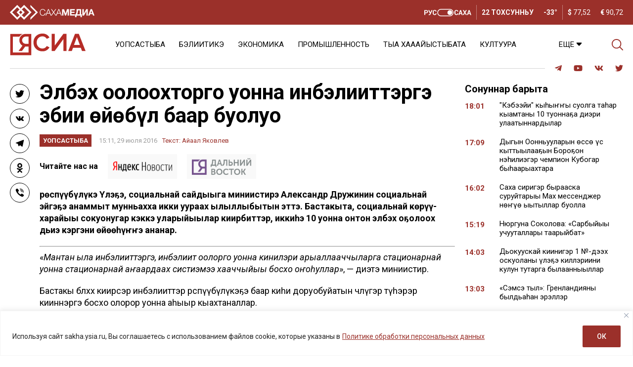

--- FILE ---
content_type: text/css
request_url: https://sakha.ysia.ru/wp-content/themes/wpdminews/assets/css/modal.css
body_size: 2990
content:
/* Modal Layout */ 

.wpdmi-modal {
  position: fixed;
  top:0;
  width: 100%;
  /*height:100%;*/
  z-index: 10001;
  overflow-y: auto;
  background-color: #454545;
}

.wpdmi-modal-search {
  margin-top: -100%;
  height: auto;
  transition: margin 700ms;
  padding: 54px 20px 30px 20px;
  background-color: #ffffff;
  -webkit-box-shadow: 0px 0px 5px 0px rgb(204 204 204);
  -moz-box-shadow: 0px 0px 5px 0px rgba(204,204,204,1);
  box-shadow: 0px 0px 5px 0px rgb(204 204 204);
}

.wpdmi-modal-search-active {
  margin-top: 0;
  transition: margin 500ms;
}

.wpdmi-modal-search .searchform {
  max-width: 1400px;
  margin: 0 auto;
}

.wpdmi-modal-search-link {
  padding: 0 10px;
  font-size: 14px;
}

.wpdmi-modal-menu {
  margin-left: -105%;
  /*min-height: 100%;*/
  bottom:0;
  transition: margin 500ms;
  -webkit-box-shadow: 0px 0px 5px 0px rgb(204 204 204);
  -moz-box-shadow: 0px 0px 5px 0px rgba(204,204,204,1);
  box-shadow: 0px 0px 5px 0px rgb(204 204 204);
  /*padding-bottom: 20px!important;*/
}

/*wpdmi-modal-menu .wpdmi-grid:last-child .wpdmi-row:last-child {
  margin-bottom:20px!important;
}*/

.wpdmi-modal-menu-active {
  margin-left: 0;
  transition: margin 500ms;
}

.wpdmi-modal-menu .wpdmi-row {
  padding: 0 10px;
}

.wpdmi-modal-menu .wpdmi-menu-additional * {
  width:100%;
}

.wpdmi-modal-menu-widgets {
  justify-content: flex-end;
  align-items: center;
  color: #ffffff;
  height:50px;
  padding: 0 10px;
  background-image: url('../images/logo-sakhamedia-small.svg');
  background-repeat: no-repeat;
  background-position: 10px center;
  background-size: auto 30px;
}

.wpdmi-modal-menu-widgets .wpdmi-topbar-widgets .wpdmi-row {
  padding:0;
}

/* */

.wpdmi-modal-close {
  width: 24px;
  height:24px;
  position: absolute;
  top: 10px;
  right: 30px;
  cursor: pointer;
}

.wpdmi-modal-close span {
  position: absolute;
  display: block;
  width: 24px;
  height: 2px;
  background-color: #ffffff;
}

.wpdmi-modal-search .wpdmi-modal-close span {
  background-color: #9b302a;
}

.wpdmi-modal-menu .wpdmi-modal-close {
  top: 60px;
  right:20px;
} 

.wpdmi-modal-close span:first-child {
  top: 11px;
  transition: transform .1596s cubic-bezier(0.52, 0.16, 0.52, 0.84) .1008s, -webkit-transform .1596s cubic-bezier(0.52, 0.16, 0.52, 0.84) .1008s;
  -webkit-transform: rotate(45deg);
  -moz-transform: rotate(45deg);
  -o-transform: rotate(45deg);
}

.wpdmi-modal-close span:last-child {
  top: 11px;
  transition: transform .1596s cubic-bezier(0.52, 0.16, 0.52, 0.84) .1008s, -webkit-transform .1596s cubic-bezier(0.52, 0.16, 0.52, 0.84) .1008s;
  -webkit-transform: rotate(-45deg);
  -moz-transform: rotate(-45deg);
  -o-transform: rotate(-45deg);
}

.logged-in .wpdmi-modal {
  top:32px;
}

.wpdmi-modal-widget {
  margin-bottom: 20px;
  color: #ffffff;
}

@media only screen and (max-width: 768px) {
  .logged-in .wpdmi-modal {
    top:46px;
  }
}

@media only screen and (max-width: 560px) {
  .wpdmi-modal-menu .wpdmi-modal-close {
    right: 10px;
  }
}